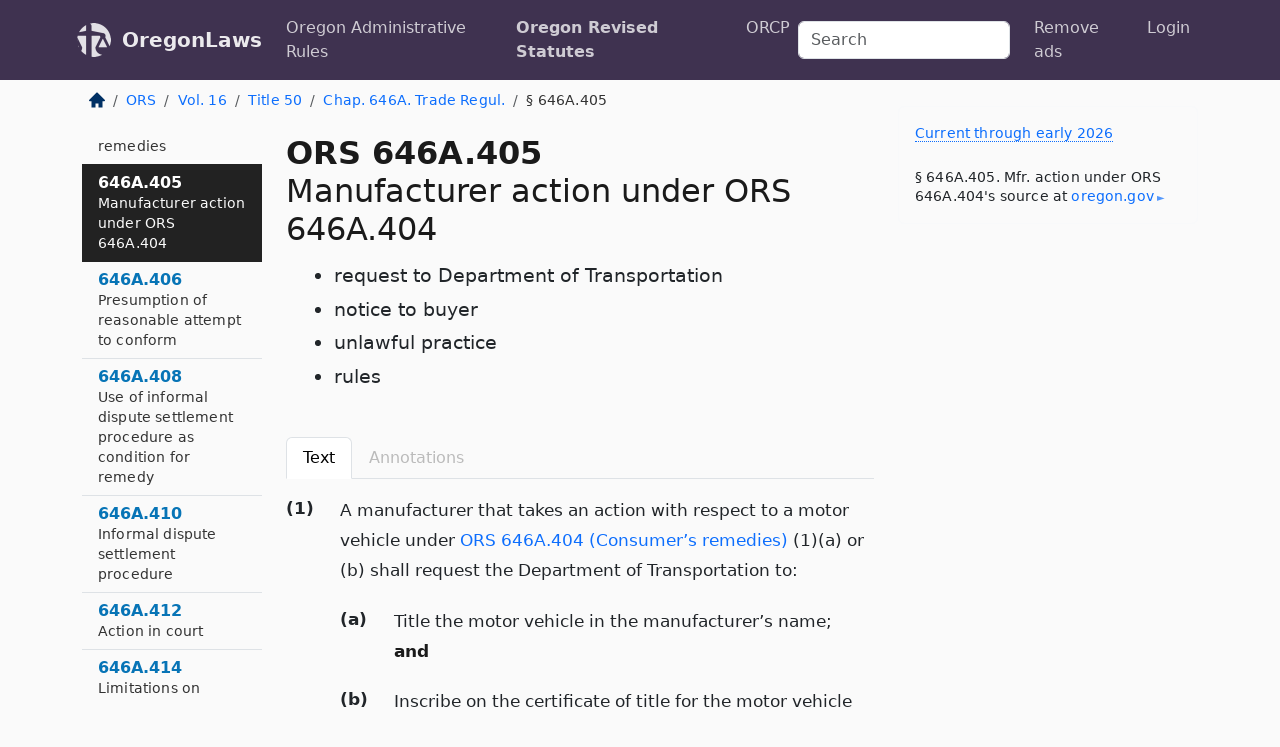

--- FILE ---
content_type: text/html; charset=utf-8
request_url: https://oregon.public.law/statutes/ors_646a.405
body_size: 13804
content:
<!DOCTYPE html>
<html lang='en'>
<head>
<meta charset='utf-8'>
<meta content='width=device-width, initial-scale=1, shrink-to-fit=no' name='viewport'>
<meta content='ie=edge' http-equiv='x-ua-compatible'>
  <!-- Google tag (gtag.js) -->
  <script async src="https://www.googletagmanager.com/gtag/js?id=G-H4FE23NSBJ" crossorigin="anonymous"></script>
  <script>
    window.dataLayer = window.dataLayer || [];
    function gtag(){dataLayer.push(arguments);}
    gtag('js', new Date());

    gtag('config', 'G-H4FE23NSBJ');
  </script>

<!-- Metadata -->
<title>ORS 646A.405 – Manufacturer action under ORS 646A.404; request to Department of Transportation; notice to buyer; unlawful practice; rules</title>
<meta content='A manufacturer that takes an action with respect to a motor vehicle under ORS 646A.404 (Consumer’s remedies) (1)(a) or (b) shall request…' name='description'>

<link rel="canonical" href="https://oregon.public.law/statutes/ors_646a.405">

    <!-- Twitter Meta Tags -->
    <meta name="twitter:card"        content="summary">
    <meta name="twitter:site"        content="@law_is_code">
    <meta name="twitter:title"       content="ORS 646A.405 – Manufacturer action under ORS 646A.404; request to Department of Transportation; notice to buyer; unlawful practice; rules">
    <meta name="twitter:description" content="A manufacturer that takes an action with respect to a motor vehicle under ORS 646A.404 (Consumer’s remedies) (1)(a) or (b) shall request…">

    <!-- Facebook Meta Tags -->
    <meta property="og:type"         content="article">
    <meta property="og:url"          content="https://oregon.public.law/statutes/ors_646a.405">
    <meta property="og:title"        content="ORS 646A.405 – Manufacturer action under ORS 646A.404; request to Department of Transportation; notice to buyer; unlawful practice; rules">
    <meta property="og:determiner"   content="the">
    <meta property="og:description"  content="A manufacturer that takes an action with respect to a motor vehicle under ORS 646A.404 (Consumer’s remedies) (1)(a) or (b) shall request…">

    <meta property="article:author"  content="OR Legislature">

    <meta property="article:section" content="Trade Practices, Labor and Employment">

    <!-- Apple Meta Tags -->
    <meta property="og:site_name"     content="OregonLaws">

    <!-- LinkedIn Meta Tags -->
    <meta property="og:title"        content="ORS 646A.405 – Manufacturer action under ORS 646A.404; request to Department of Transportation; notice to buyer; unlawful practice; rules" name="title">

        <!-- Jurisdiction Icon -->

        <meta name="twitter:image"       content="https://oregon.public.law/assets/jurisdiction/oregon-c954d87af14b523b19b292236af483242aa1ca9007e0b96080fd9afcd3928858.png">
        <meta name="twitter:image:alt"   content="Oregon icon">
        
        <link rel="apple-touch-icon"     href="https://oregon.public.law/assets/jurisdiction/256x256/oregon-178e7f7dd689fa81d78879372c59764dd65e7a08331c87f39f8232d2a004a913.png" sizes="256x256" >
        <meta property="og:image"        content="https://oregon.public.law/assets/jurisdiction/256x256/oregon-178e7f7dd689fa81d78879372c59764dd65e7a08331c87f39f8232d2a004a913.png">
        <meta property="og:image:type"   content="image/png">
        <meta property="og:image:width"  content="256">
        <meta property="og:image:height" content="256">
        <meta property="og:image:alt"    content="Oregon icon">

<!-- CSS -->
<link rel="stylesheet" href="/assets/themes/oregon-92aca0990a7ed77f24fd328193eb539293a089948a57c02403d75ac7eafe8316.css">
<!-- Favicons -->
<!-- Platform-independent .ico -->
<link rel="icon" type="image/x-icon" href="/assets/favicon/favicon-1971bb419bcff8b826acfc6d31b7bcdaa84e2b889fb346f139d81d504e21301c.ico">
<!-- Generic Favicon -->
<link rel="icon" type="image/png" href="/assets/favicon/favicon-196x196-1a89cdc4f55cce907983623a3705b278153a4a7c3f4e937224c2f68263cdf079.png" sizes="196x196">
<!-- Apple -->
<link rel="icon" type="image/png" href="/assets/favicon/apple-touch-icon-152x152-34df06b5e2e93efe4b77219bb2f7c625e82b95f0bdadc5b066ec667d56fd329d.png" sizes="196x196">
<!-- Microsoft favicons -->
<meta content='#FFFFFF' name='msapplication-TileColor'>
<meta content='https://newyork.public.law/assets/favicon/mstile-144x144-1ff51a60a42438151b0aa8d2b8ecdaa867d9af9ede744983626c8263eb9051c5.png' name='msapplication-TileImage'>
<meta content='https://newyork.public.law/assets/favicon/mstile-310x150-ae54f5e235f629e5bbc1b3787980a0a0c790ccaaf7e6153f46e35480b9460a78.png' name='msapplication-wide310x150logo'>
<meta content='https://newyork.public.law/assets/favicon/mstile-310x310-c954d87af14b523b19b292236af483242aa1ca9007e0b96080fd9afcd3928858.png' name='msapplication-square310x310logo'>

<!-- Structured Data -->


  <script type="text/javascript" 
          async="async" 
          data-noptimize="1" 
          data-cfasync="false" 
          src="//scripts.pubnation.com/tags/94287298-70cd-4370-b788-e4f2e9fa8c06.js">
  </script>

</head>



<body data-environment="production" data-parent-path="/statutes/ors_chapter_646a" data-revision-ruby="2.2.29" data-revision-ts="2.1.14" data-sentry-dsn-javascript="https://bab07efcc3f7485259f5baf1f2b14d4b@o118555.ingest.us.sentry.io/4509024199901184" data-statute-number="646A.405">

<!-- Logo and Navbar -->
<nav class='navbar navbar-expand-lg navbar-dark d-print-none' id='top-navbar'>
<div class='container'>
<a class='navbar-brand' href='https://oregon.public.law'>
<img alt="Public.Law logo" height="34" width="34" src="/assets/logo/logo-white-on-transparent-68px-8727330fcdef91e245320acd7eb218bf7c3fc280a9ac48873293e89c65f1557a.png">
</a>
<a class='navbar-brand' href='https://oregon.public.law'>
OregonLaws
</a>
<button aria-controls='navbarSupportedContent' aria-expanded='false' aria-label='Toggle navigation' class='navbar-toggler' data-bs-target='#navbarSupportedContent' data-bs-toggle='collapse' type='button'>
<span class='navbar-toggler-icon'></span>
</button>
<div class='collapse navbar-collapse' id='navbarSupportedContent'>
<ul class='navbar-nav me-auto'>
<li class='nav-item'>
<a class='nav-link' href='/rules'>Oregon Administrative Rules</a>
</li>
<li class='nav-item active'>
<a class='nav-link' href='/statutes'>Oregon Revised Statutes</a>
</li>
<!-- Hack to add the ORCP if this is the Oregon site -->
<li class='nav-item'>
<a class='nav-link' href='/rules-of-civil-procedure'>ORCP</a>
</li>
</ul>
<!-- Small search form -->
<form class="form-inline my-2 my-lg-0 me-2" action="/search" accept-charset="UTF-8" method="get"><input type="search" name="term" id="term" value="" class="form-control mr-sm-2" placeholder="Search" aria-label="Search">
</form>
<ul class='navbar-nav me-right'>
<li class="nav-item rounded ms-1 me-1"><a class="nav-link rounded ms-1 me-1" href="https://www.public.law/pricing">Remove ads</a></li>
<li class="nav-item"><a class="nav-link" href="/users/sign_in">Login</a></li>
</ul>
</div>
</div>
</nav>

<div class='container'>
<div class='row'>
<div class='col-sm-10 col-print-12'>
<div class='d-print-none mb-4'>
  <script type="application/ld+json">
{"@context":"https://schema.org","@type":"BreadcrumbList","itemListElement":[{"@type":"ListItem","position":1,"item":"https://oregon.public.law/","name":"\u003cimg alt=\"Home\" height=\"16\" width=\"16\" src=\"/assets/home-bdfd622f0da71bdae5658d6657246217fd7f910da9dce4be94da15f81e831120.svg\"\u003e"},{"@type":"ListItem","position":2,"item":"https://oregon.public.law/statutes","name":"ORS"},{"@type":"ListItem","position":3,"item":"https://oregon.public.law/statutes/ors_volume_16","name":"Vol. 16"},{"@type":"ListItem","position":4,"item":"https://oregon.public.law/statutes/ors_title_50","name":"Title 50"},{"@type":"ListItem","position":5,"item":"https://oregon.public.law/statutes/ors_chapter_646a","name":"Chap. 646A. Trade Regul."},{"@type":"ListItem","position":6,"item":"https://oregon.public.law/statutes/ors_646a.405","name":"§ 646A.405"}]}
</script>

<nav aria-label="breadcrumb">
  <ol class="breadcrumb">
      <li class="breadcrumb-item">
        <a href="https://oregon.public.law/"><img alt="Home" height="16" width="16" src="/assets/home-bdfd622f0da71bdae5658d6657246217fd7f910da9dce4be94da15f81e831120.svg"></a>
      </li>
      <li class="breadcrumb-item">
        <a href="https://oregon.public.law/statutes">ORS</a>
      </li>
      <li class="breadcrumb-item">
        <a href="https://oregon.public.law/statutes/ors_volume_16">Vol. 16</a>
      </li>
      <li class="breadcrumb-item">
        <a href="https://oregon.public.law/statutes/ors_title_50">Title 50</a>
      </li>
      <li class="breadcrumb-item">
        <a href="https://oregon.public.law/statutes/ors_chapter_646a">Chap. 646A. Trade Regul.</a>
      </li>
    
      <li class="breadcrumb-item active" aria-current="page">
        § 646A.405
      </li>
  </ol>
</nav> 

</div>


<div class='row'>
<div class='col-sm order-last'>
<article>
<div id='leaf-page-title'>
<h1 id='number_and_name'>
<span class='meta-name-and-number'>
<span class='d-none d-print-inline'>

</span>
ORS 646A.405
</span>
<br>
<span id='name'>
Manufacturer action under ORS 646A.404
</span>
</h1>
<ul class='pl-3 ms-3'>
<li class='sub-name pl-0'>
request to Department of Transportation
</li>
<li class='sub-name pl-0'>
notice to buyer
</li>
<li class='sub-name pl-0'>
unlawful practice
</li>
<li class='sub-name pl-0'>
rules
</li>
</ul>
</div>

<hr class='d-none d-print-block top'>
<div class='d-print-none'>
<ul class='nav nav-tabs mb-3' id='sectionTabs' role='tablist'>
<li class='nav-item' role='presentation'>
<a aria-controls='leaf-statute-body' aria-selected='true' class='nav-link active' data-bs-toggle='tab' href='#text-pane' id='text-tab' role='tab'>
Text
</a>
</li>
<li class='nav-item' role='presentation'>
<a aria-controls='annotations' aria-disabled='true' aria-selected='false' class='nav-link disabled' data-bs-toggle='tab' href='#annotations-pane' id='annotations-tab' role='tab' style='color: #bbb'>
Annotations
</a>
</li>
</ul>
</div>
<div class='tab-content' id='sectionTabsContent'>
<div aria-labelledby='text-tab' class='tab-pane fade show active' id='text-pane' role='tabpanel'>
<div id='leaf-statute-body'>
<section class="level-0 non-meta outline"><h2>(1)</h2>A manufacturer that takes an action with respect to a motor vehicle under <a href="/statutes/ors_646A.404">ORS 646A.404 (Consumer’s remedies)</a> (1)(a) or (b) shall request the Department of Transportation to:</section>
<section class="level-1 non-meta outline"><h3>(a)</h3>Title the motor vehicle in the manufacturer’s name; <strong>and</strong></section>
<section class="level-1 non-meta outline"><h3>(b)</h3>Inscribe on the certificate of title for the motor vehicle and in the department’s records concerning the motor vehicle the notation “Lemon Law Buyback.”</section>
<section class="level-0 non-meta outline"><h2>(2)</h2>A person that acquires a motor vehicle in order to sell, lease or otherwise transfer the motor vehicle and that knows or should have known that the manufacturer took an action with respect to the motor vehicle under <a href="/statutes/ors_646A.404">ORS 646A.404 (Consumer’s remedies)</a> (1)(a) or (b) or that the certificate of title for the motor vehicle is inscribed with the notation specified in subsection (1) of this section, before selling, leasing or otherwise transferring the motor vehicle shall:</section>
<section class="level-1 non-meta outline"><h3>(a)</h3>Provide the buyer, lessee or transferee with a notice that states:</section>
<section class="level-0 non-meta non-outline"><hr></section>
<section class="level-0 non-meta non-outline">This vehicle was repurchased by its manufacturer in accordance with Oregon’s consumer warranty law because of a defect in the vehicle. The title to this vehicle has been permanently inscribed with the notation “Lemon Law Buyback.”</section>
<section class="level-0 non-meta non-outline"><hr></section>
<section class="level-1 non-meta outline"><h3>(b)</h3>Obtain the signature of the buyer, lessee or transferee on the notice in a space provided for that purpose under a statement in which the buyer, lessee or transferee acknowledges receiving and understanding the notice.</section>
<section class="level-0 non-meta outline"><h2>(3)</h2>Failure to comply with the requirements of subsection (1) or (2) of this section is an unlawful practice under <a href="/statutes/ors_646.608">ORS 646.608 (Additional unlawful business, trade practices)</a> and a person that fails to comply with the requirements is subject to the causes of action and remedies provided in <a href="/statutes/ors_646.632">ORS 646.632 (Enjoining unlawful trade practices)</a> and <a href="/statutes/ors_646.638">646.638 (Civil action by private party)</a>.</section>
<section class="level-0 non-meta outline"><h2>(4)</h2>The Director of Transportation may adopt rules to prescribe the form and content of the notice required under this section and to require the disclosure of other information the director deems necessary to inform a buyer, lessee or transferee of the condition of a motor vehicle that is subject to the provisions of this section or information that is otherwise material to a sale, lease or transfer of the motor vehicle. [2009 c.448 §10]</section>

<div class='d-print-none mt-5'>
<hr style='width: 33%; margin-left: 0;'>
<p class='small' style='line-height: 1.4em; letter-spacing: 0.01rem;'>
<cite>
<i>Source:</i>
<i>Section 646A.405 — Manufacturer action under ORS 646A.404; request to Department of Transportation; notice to buyer; unlawful practice; rules</i>,<code> <a id="footer-source-link" rel="nofollow" href="https://www.oregonlegislature.gov/bills_laws/ors/ors646A.html">https://www.&shy;oregonlegislature.&shy;gov/bills_laws/ors/ors646A.&shy;html</a></code> (accessed May 26, 2025).
</cite>
</p>
</div>

</div>
</div>
<div aria-labelledby='annotations-tab' class='tab-pane fade' id='annotations-pane' role='tabpanel'>
<div id='annotations'>
<div class='row'>
<div class='col-sm-12'>

</div>
</div>

</div>
</div>
</div>
</article>
</div>
<div class='col-sm-3 order-first d-none d-md-block d-print-none'>
<main class='sticky-top'>
<div class='d-flex flex-column align-items-stretch'>
<div class='list-group list-group-flush scrollarea border-end' id='sibling-nav'>
<a class='list-group-item list-group-item-action' href='ors_646a.005' id='n646A.005'>646A.005<br><span class='name'>Definitions</span></a>
<a class='list-group-item list-group-item-action' href='ors_646a.009' id='n646A.009'>646A.009<br><span class='name'>Prohibition on sales of cosmetics developed or manufactured using animal testing</span></a>
<a class='list-group-item list-group-item-action' href='ors_646a.013' id='n646A.013'>646A.013<br><span class='name'>Exceptions to prohibition on sales of cosmetics developed using animal testing</span></a>
<a class='list-group-item list-group-item-action' href='ors_646a.017' id='n646A.017'>646A.017<br><span class='name'>Donation and distribution of prohibited cosmetics</span></a>
<a class='list-group-item list-group-item-action' href='ors_646a.021' id='n646A.021'>646A.021<br><span class='name'>Investigative demand by Attorney General</span></a>
<a class='list-group-item list-group-item-action' href='ors_646a.025' id='n646A.025'>646A.025<br><span class='name'>Action by Attorney General to impose civil penalty or obtain injunction</span></a>
<a class='list-group-item list-group-item-action' href='ors_646a.028' id='n646A.028'>646A.028<br><span class='name'>Amount of civil penalty</span></a>
<a class='list-group-item list-group-item-action' href='ors_646a.030' id='n646A.030'>646A.030<br><span class='name'>Definitions for ORS 646A.030 to 646A.042</span></a>
<a class='list-group-item list-group-item-action' href='ors_646a.032' id='n646A.032'>646A.032<br><span class='name'>Price list for health spa services</span></a>
<a class='list-group-item list-group-item-action' href='ors_646a.034' id='n646A.034'>646A.034<br><span class='name'>Contracts</span></a>
<a class='list-group-item list-group-item-action' href='ors_646a.036' id='n646A.036'>646A.036<br><span class='name'>Contracts and rules</span></a>
<a class='list-group-item list-group-item-action' href='ors_646a.038' id='n646A.038'>646A.038<br><span class='name'>Moneys paid prior to facility opening</span></a>
<a class='list-group-item list-group-item-action' href='ors_646a.040' id='n646A.040'>646A.040<br><span class='name'>Waiver of provisions of ORS 646A.030 to 646A.042</span></a>
<a class='list-group-item list-group-item-action' href='ors_646a.042' id='n646A.042'>646A.042<br><span class='name'>Remedies and obligations supplementary to existing remedies</span></a>
<a class='list-group-item list-group-item-action' href='ors_646a.050' id='n646A.050'>646A.050<br><span class='name'>Definitions</span></a>
<a class='list-group-item list-group-item-action' href='ors_646a.052' id='n646A.052'>646A.052<br><span class='name'>Form of purchase agreement</span></a>
<a class='list-group-item list-group-item-action' href='ors_646a.054' id='n646A.054'>646A.054<br><span class='name'>Rules</span></a>
<a class='list-group-item list-group-item-action' href='ors_646a.060' id='n646A.060'>646A.060<br><span class='name'>Purchase of used goods</span></a>
<a class='list-group-item list-group-item-action' href='ors_646a.062' id='n646A.062'>646A.062<br><span class='name'>Penalty for violation of ORS 646A.060</span></a>
<a class='list-group-item list-group-item-action' href='ors_646a.064' id='n646A.064'>646A.064<br><span class='name'>Definitions for ORS 646A.064 to 646A.067</span></a>
<a class='list-group-item list-group-item-action' href='ors_646a.065' id='n646A.065'>646A.065<br><span class='name'>Records required for transactions involving items of precious metal</span></a>
<a class='list-group-item list-group-item-action' href='ors_646a.066' id='n646A.066'>646A.066<br><span class='name'>Applicability to local ordinances</span></a>
<a class='list-group-item list-group-item-action' href='ors_646a.067' id='n646A.067'>646A.067<br><span class='name'>Preemption of local requirements applicable to pawnbrokers</span></a>
<a class='list-group-item list-group-item-action' href='ors_646a.068' id='n646A.068'>646A.068<br><span class='name'>Penalty for violating ORS 646A.065</span></a>
<a class='list-group-item list-group-item-action' href='ors_646a.070' id='n646A.070'>646A.070<br><span class='name'>Sale of telephonic equipment</span></a>
<a class='list-group-item list-group-item-action' href='ors_646a.072' id='n646A.072'>646A.072<br><span class='name'>Exceptions to disclosure requirements</span></a>
<a class='list-group-item list-group-item-action' href='ors_646a.075' id='n646A.075'>646A.075<br><span class='name'>Prohibition on retail pet store sales of dogs and cats</span></a>
<a class='list-group-item list-group-item-action' href='ors_646a.077' id='n646A.077'>646A.077<br><span class='name'>Qualification for full refund</span></a>
<a class='list-group-item list-group-item-action' href='ors_646a.080' id='n646A.080'>646A.080<br><span class='name'>Sale of novelty item containing mercury</span></a>
<a class='list-group-item list-group-item-action' href='ors_646a.081' id='n646A.081'>646A.081<br><span class='name'>Prohibition on sale or installation of mercury vapor outdoor lighting fixtures</span></a>
<a class='list-group-item list-group-item-action' href='ors_646a.082' id='n646A.082'>646A.082<br><span class='name'>Floral retail sales</span></a>
<a class='list-group-item list-group-item-action' href='ors_646a.085' id='n646A.085'>646A.085<br><span class='name'>Sale of rights by distributor to exhibit motion picture without first giving exhibitor opportunity to view motion picture prohibited</span></a>
<a class='list-group-item list-group-item-action' href='ors_646a.090' id='n646A.090'>646A.090<br><span class='name'>Offer to sell or lease motor vehicle under retail installment contract or lease agreement</span></a>
<a class='list-group-item list-group-item-action' href='ors_646a.092' id='n646A.092'>646A.092<br><span class='name'>Advertisements for sale or lease of motor vehicle</span></a>
<a class='list-group-item list-group-item-action' href='ors_646a.093' id='n646A.093'>646A.093<br><span class='name'>Disclosures for handling and shipping consumer goods required in advertisements, offers and sales</span></a>
<a class='list-group-item list-group-item-action' href='ors_646a.095' id='n646A.095'>646A.095<br><span class='name'>Disclosure required when purchaser of product offered technical support through information delivery system</span></a>
<a class='list-group-item list-group-item-action' href='ors_646a.097' id='n646A.097'>646A.097<br><span class='name'>Payment of sales commissions following termination of contract between sales representative and principal</span></a>
<a class='list-group-item list-group-item-action' href='ors_646a.100' id='n646A.100'>646A.100<br><span class='name'>Definitions for ORS 646A.100 to 646A.110</span></a>
<a class='list-group-item list-group-item-action' href='ors_646a.102' id='n646A.102'>646A.102<br><span class='name'>Notice of intent to conduct going out of business sale</span></a>
<a class='list-group-item list-group-item-action' href='ors_646a.104' id='n646A.104'>646A.104<br><span class='name'>Information required in notice of intent</span></a>
<a class='list-group-item list-group-item-action' href='ors_646a.106' id='n646A.106'>646A.106<br><span class='name'>Circumstances in which going out of business sale prohibited</span></a>
<a class='list-group-item list-group-item-action' href='ors_646a.108' id='n646A.108'>646A.108<br><span class='name'>Prohibited conduct</span></a>
<a class='list-group-item list-group-item-action' href='ors_646a.110' id='n646A.110'>646A.110<br><span class='name'>Applicability of ORS 646A.100 to 646A.110 and 646A.112</span></a>
<a class='list-group-item list-group-item-action' href='ors_646a.112' id='n646A.112'>646A.112<br><span class='name'>Injunction of sham sale</span></a>
<a class='list-group-item list-group-item-action' href='ors_646a.115' id='n646A.115'>646A.115<br><span class='name'>Software prohibited that interferes with sale of admission tickets to entertainment events</span></a>
<a class='list-group-item list-group-item-action' href='ors_646a.120' id='n646A.120'>646A.120<br><span class='name'>Definitions for ORS 646A.120 to 646A.134</span></a>
<a class='list-group-item list-group-item-action' href='ors_646a.122' id='n646A.122'>646A.122<br><span class='name'>Applicability of ORS 646A.120 to 646A.134</span></a>
<a class='list-group-item list-group-item-action' href='ors_646a.124' id='n646A.124'>646A.124<br><span class='name'>General disclosure requirements</span></a>
<a class='list-group-item list-group-item-action' href='ors_646a.126' id='n646A.126'>646A.126<br><span class='name'>Specific disclosure requirements</span></a>
<a class='list-group-item list-group-item-action' href='ors_646a.128' id='n646A.128'>646A.128<br><span class='name'>Provisions prohibited in lease-purchase agreements</span></a>
<a class='list-group-item list-group-item-action' href='ors_646a.130' id='n646A.130'>646A.130<br><span class='name'>Reinstatement of lease-purchase agreement by consumer</span></a>
<a class='list-group-item list-group-item-action' href='ors_646a.132' id='n646A.132'>646A.132<br><span class='name'>Renegotiation or extension of lease-purchase agreement</span></a>
<a class='list-group-item list-group-item-action' href='ors_646a.134' id='n646A.134'>646A.134<br><span class='name'>Disclosures required in advertisement for lease-purchase agreements</span></a>
<a class='list-group-item list-group-item-action' href='ors_646a.140' id='n646A.140'>646A.140<br><span class='name'>Definitions for ORS 646A.140 and 646A.142</span></a>
<a class='list-group-item list-group-item-action' href='ors_646a.142' id='n646A.142'>646A.142<br><span class='name'>Rental vehicle collision damage waiver notice</span></a>
<a class='list-group-item list-group-item-action' href='ors_646a.150' id='n646A.150'>646A.150<br><span class='name'>Applicability of ORS 646A.150 to 646A.172</span></a>
<a class='list-group-item list-group-item-action' href='ors_646a.152' id='n646A.152'>646A.152<br><span class='name'>Definitions for ORS 646A.150 to 646A.172</span></a>
<a class='list-group-item list-group-item-action' href='ors_646a.154' id='n646A.154'>646A.154<br><span class='name'>Service contract defined</span></a>
<a class='list-group-item list-group-item-action' href='ors_646a.156' id='n646A.156'>646A.156<br><span class='name'>Required contents of service contracts</span></a>
<a class='list-group-item list-group-item-action' href='ors_646a.158' id='n646A.158'>646A.158<br><span class='name'>Prohibited conduct</span></a>
<a class='list-group-item list-group-item-action' href='ors_646a.160' id='n646A.160'>646A.160<br><span class='name'>Service contract obligor as agent of insurer</span></a>
<a class='list-group-item list-group-item-action' href='ors_646a.162' id='n646A.162'>646A.162<br><span class='name'>Investigation of violations</span></a>
<a class='list-group-item list-group-item-action' href='ors_646a.164' id='n646A.164'>646A.164<br><span class='name'>Complaints and investigations confidential</span></a>
<a class='list-group-item list-group-item-action' href='ors_646a.166' id='n646A.166'>646A.166<br><span class='name'>Refusal to continue or suspension or revocation of registration</span></a>
<a class='list-group-item list-group-item-action' href='ors_646a.168' id='n646A.168'>646A.168<br><span class='name'>Assessment fee</span></a>
<a class='list-group-item list-group-item-action' href='ors_646a.170' id='n646A.170'>646A.170<br><span class='name'>Remedies not exclusive</span></a>
<a class='list-group-item list-group-item-action' href='ors_646a.172' id='n646A.172'>646A.172<br><span class='name'>Rules</span></a>
<a class='list-group-item list-group-item-action' href='ors_646a.200' id='n646A.200'>646A.200<br><span class='name'>Definitions for ORS 646A.202 and 646A.204</span></a>
<a class='list-group-item list-group-item-action' href='ors_646a.202' id='n646A.202'>646A.202<br><span class='name'>Payment processing systems</span></a>
<a class='list-group-item list-group-item-action' href='ors_646a.204' id='n646A.204'>646A.204<br><span class='name'>Customer information</span></a>
<a class='list-group-item list-group-item-action' href='ors_646a.206' id='n646A.206'>646A.206<br><span class='name'>Rules</span></a>
<a class='list-group-item list-group-item-action' href='ors_646a.210' id='n646A.210'>646A.210<br><span class='name'>Requiring credit card number as condition for accepting check or share draft prohibited</span></a>
<a class='list-group-item list-group-item-action' href='ors_646a.212' id='n646A.212'>646A.212<br><span class='name'>“Credit card” defined</span></a>
<a class='list-group-item list-group-item-action' href='ors_646a.214' id='n646A.214'>646A.214<br><span class='name'>Verification of identity in credit or debit card transactions</span></a>
<a class='list-group-item list-group-item-action' href='ors_646a.220' id='n646A.220'>646A.220<br><span class='name'>Credit card solicitation</span></a>
<a class='list-group-item list-group-item-action' href='ors_646a.222' id='n646A.222'>646A.222<br><span class='name'>Charge card solicitation</span></a>
<a class='list-group-item list-group-item-action' href='ors_646a.230' id='n646A.230'>646A.230<br><span class='name'>Action by Attorney General or district attorney</span></a>
<a class='list-group-item list-group-item-action' href='ors_646a.232' id='n646A.232'>646A.232<br><span class='name'>Effect of compliance with federal law</span></a>
<a class='list-group-item list-group-item-action' href='ors_646a.240' id='n646A.240'>646A.240<br><span class='name'>Treatment of child support obligations by creditor in applications for extensions of credit</span></a>
<a class='list-group-item list-group-item-action' href='ors_646a.242' id='n646A.242'>646A.242<br><span class='name'>“Creditor” defined</span></a>
<a class='list-group-item list-group-item-action' href='ors_646a.244' id='n646A.244'>646A.244<br><span class='name'>Cause of action for violation of ORS 646A.240</span></a>
<a class='list-group-item list-group-item-action' href='ors_646a.274' id='n646A.274'>646A.274<br><span class='name'>Definitions for ORS 646A.276 and 646A.278</span></a>
<a class='list-group-item list-group-item-action' href='ors_646a.276' id='n646A.276'>646A.276<br><span class='name'>Sale of gift card that expires, declines in value, includes fee or does not give option to redeem</span></a>
<a class='list-group-item list-group-item-action' href='ors_646a.278' id='n646A.278'>646A.278<br><span class='name'>Requirements for sale of gift card that expires</span></a>
<a class='list-group-item list-group-item-action' href='ors_646a.280' id='n646A.280'>646A.280<br><span class='name'>Definitions for ORS 646A.280 to 646A.290</span></a>
<a class='list-group-item list-group-item-action' href='ors_646a.282' id='n646A.282'>646A.282<br><span class='name'>Simulated invoices prohibited</span></a>
<a class='list-group-item list-group-item-action' href='ors_646a.284' id='n646A.284'>646A.284<br><span class='name'>Cause of action by Attorney General</span></a>
<a class='list-group-item list-group-item-action' href='ors_646a.286' id='n646A.286'>646A.286<br><span class='name'>Cause of action by private party</span></a>
<a class='list-group-item list-group-item-action' href='ors_646a.288' id='n646A.288'>646A.288<br><span class='name'>Presumptions in cause of action brought under ORS 646A.284 or 646A.286</span></a>
<a class='list-group-item list-group-item-action' href='ors_646a.290' id='n646A.290'>646A.290<br><span class='name'>Construction</span></a>
<a class='list-group-item list-group-item-action' href='ors_646a.292' id='n646A.292'>646A.292<br><span class='name'>Legislative intent</span></a>
<a class='list-group-item list-group-item-action' href='ors_646a.293' id='n646A.293'>646A.293<br><span class='name'>Definitions for ORS 646A.293 and 646A.295</span></a>
<a class='list-group-item list-group-item-action' href='ors_646a.295' id='n646A.295'>646A.295<br><span class='name'>Prohibited actions</span></a>
<a class='list-group-item list-group-item-action' href='ors_646a.300' id='n646A.300'>646A.300<br><span class='name'>Definitions for ORS 646A.300 to 646A.322</span></a>
<a class='list-group-item list-group-item-action' href='ors_646a.302' id='n646A.302'>646A.302<br><span class='name'>Application of ORS 646A.300 to 646A.322 to successor in interest or assignee of supplier</span></a>
<a class='list-group-item list-group-item-action' href='ors_646a.304' id='n646A.304'>646A.304<br><span class='name'>Payment for farm implements, parts, software, tools and signs upon termination of retailer agreement</span></a>
<a class='list-group-item list-group-item-action' href='ors_646a.306' id='n646A.306'>646A.306<br><span class='name'>Repurchase of inventory by supplier</span></a>
<a class='list-group-item list-group-item-action' href='ors_646a.308' id='n646A.308'>646A.308<br><span class='name'>Civil action for supplier’s failure to pay</span></a>
<a class='list-group-item list-group-item-action' href='ors_646a.310' id='n646A.310'>646A.310<br><span class='name'>Prohibited conduct by supplier</span></a>
<a class='list-group-item list-group-item-action' href='ors_646a.312' id='n646A.312'>646A.312<br><span class='name'>Termination, cancellation or nonrenewal of retailer agreement</span></a>
<a class='list-group-item list-group-item-action' href='ors_646a.314' id='n646A.314'>646A.314<br><span class='name'>New or relocated dealership</span></a>
<a class='list-group-item list-group-item-action' href='ors_646a.316' id='n646A.316'>646A.316<br><span class='name'>Warranty claims</span></a>
<a class='list-group-item list-group-item-action' href='ors_646a.318' id='n646A.318'>646A.318<br><span class='name'>Warranty claims</span></a>
<a class='list-group-item list-group-item-action' href='ors_646a.320' id='n646A.320'>646A.320<br><span class='name'>Retailer’s improvements to products</span></a>
<a class='list-group-item list-group-item-action' href='ors_646a.322' id='n646A.322'>646A.322<br><span class='name'>Remedies</span></a>
<a class='list-group-item list-group-item-action' href='ors_646a.325' id='n646A.325'>646A.325<br><span class='name'>Repurchase of motor vehicle by manufacturer</span></a>
<a class='list-group-item list-group-item-action' href='ors_646a.327' id='n646A.327'>646A.327<br><span class='name'>Attorney fees for action under ORS 646A.325</span></a>
<a class='list-group-item list-group-item-action' href='ors_646a.340' id='n646A.340'>646A.340<br><span class='name'>Definitions for ORS 646A.340 to 646A.348</span></a>
<a class='list-group-item list-group-item-action' href='ors_646a.342' id='n646A.342'>646A.342<br><span class='name'>Prohibited conduct</span></a>
<a class='list-group-item list-group-item-action' href='ors_646a.344' id='n646A.344'>646A.344<br><span class='name'>Bond or letter of credit</span></a>
<a class='list-group-item list-group-item-action' href='ors_646a.346' id='n646A.346'>646A.346<br><span class='name'>Damages</span></a>
<a class='list-group-item list-group-item-action' href='ors_646a.348' id='n646A.348'>646A.348<br><span class='name'>Action by Attorney General</span></a>
<a class='list-group-item list-group-item-action' href='ors_646a.350' id='n646A.350'>646A.350<br><span class='name'>Delivery of unrequested hazardous substances prohibited</span></a>
<a class='list-group-item list-group-item-action' href='ors_646a.352' id='n646A.352'>646A.352<br><span class='name'>Penalty</span></a>
<a class='list-group-item list-group-item-action' href='ors_646a.360' id='n646A.360'>646A.360<br><span class='name'>Unsolicited facsimile machine transmissions</span></a>
<a class='list-group-item list-group-item-action' href='ors_646a.362' id='n646A.362'>646A.362<br><span class='name'>Exclusion of name from sweepstakes promotion mailing list</span></a>
<a class='list-group-item list-group-item-action' href='ors_646a.365' id='n646A.365'>646A.365<br><span class='name'>Check, draft or payment instrument creating obligation for payment</span></a>
<a class='list-group-item list-group-item-action' href='ors_646a.370' id='n646A.370'>646A.370<br><span class='name'>Definitions for ORS 646A.370 to 646A.374</span></a>
<a class='list-group-item list-group-item-action' href='ors_646a.372' id='n646A.372'>646A.372<br><span class='name'>Limits on usage of automatic dialing and announcing device</span></a>
<a class='list-group-item list-group-item-action' href='ors_646a.374' id='n646A.374'>646A.374<br><span class='name'>Prohibited actions</span></a>
<a class='list-group-item list-group-item-action' href='ors_646a.376' id='n646A.376'>646A.376<br><span class='name'>Enforcement</span></a>
<a class='list-group-item list-group-item-action' href='ors_646a.400' id='n646A.400'>646A.400<br><span class='name'>Definitions for ORS 646A.400 to 646A.418</span></a>
<a class='list-group-item list-group-item-action' href='ors_646a.402' id='n646A.402'>646A.402<br><span class='name'>Availability of remedy</span></a>
<a class='list-group-item list-group-item-action' href='ors_646a.404' id='n646A.404'>646A.404<br><span class='name'>Consumer’s remedies</span></a>
<a class='list-group-item list-group-item-action' href='ors_646a.405' id='n646A.405'>646A.405<br><span class='name'>Manufacturer action under ORS 646A.404</span></a>
<a class='list-group-item list-group-item-action' href='ors_646a.406' id='n646A.406'>646A.406<br><span class='name'>Presumption of reasonable attempt to conform</span></a>
<a class='list-group-item list-group-item-action' href='ors_646a.408' id='n646A.408'>646A.408<br><span class='name'>Use of informal dispute settlement procedure as condition for remedy</span></a>
<a class='list-group-item list-group-item-action' href='ors_646a.410' id='n646A.410'>646A.410<br><span class='name'>Informal dispute settlement procedure</span></a>
<a class='list-group-item list-group-item-action' href='ors_646a.412' id='n646A.412'>646A.412<br><span class='name'>Action in court</span></a>
<a class='list-group-item list-group-item-action' href='ors_646a.414' id='n646A.414'>646A.414<br><span class='name'>Limitations on actions against dealers</span></a>
<a class='list-group-item list-group-item-action' href='ors_646a.416' id='n646A.416'>646A.416<br><span class='name'>Limitation on commencement of action</span></a>
<a class='list-group-item list-group-item-action' href='ors_646a.418' id='n646A.418'>646A.418<br><span class='name'>Remedies supplementary to existing statutory or common law remedies</span></a>
<a class='list-group-item list-group-item-action' href='ors_646a.430' id='n646A.430'>646A.430<br><span class='name'>Definitions for ORS 646A.430 to 646A.450</span></a>
<a class='list-group-item list-group-item-action' href='ors_646a.432' id='n646A.432'>646A.432<br><span class='name'>Applicability of ORS 646A.430 to 646A.450</span></a>
<a class='list-group-item list-group-item-action' href='ors_646a.434' id='n646A.434'>646A.434<br><span class='name'>Sale of vehicle protection product</span></a>
<a class='list-group-item list-group-item-action' href='ors_646a.436' id='n646A.436'>646A.436<br><span class='name'>Warrantor registration</span></a>
<a class='list-group-item list-group-item-action' href='ors_646a.438' id='n646A.438'>646A.438<br><span class='name'>Reimbursement insurance</span></a>
<a class='list-group-item list-group-item-action' href='ors_646a.440' id='n646A.440'>646A.440<br><span class='name'>Required provisions of reimbursement insurance policy</span></a>
<a class='list-group-item list-group-item-action' href='ors_646a.442' id='n646A.442'>646A.442<br><span class='name'>Vehicle protection product warranty administrator</span></a>
<a class='list-group-item list-group-item-action' href='ors_646a.444' id='n646A.444'>646A.444<br><span class='name'>Recordkeeping requirements for warrantor</span></a>
<a class='list-group-item list-group-item-action' href='ors_646a.446' id='n646A.446'>646A.446<br><span class='name'>Prohibited conduct for warrantor</span></a>
<a class='list-group-item list-group-item-action' href='ors_646a.448' id='n646A.448'>646A.448<br><span class='name'>Prohibited activities</span></a>
<a class='list-group-item list-group-item-action' href='ors_646a.450' id='n646A.450'>646A.450<br><span class='name'>Rules</span></a>
<a class='list-group-item list-group-item-action' href='ors_646a.452' id='n646A.452'>646A.452<br><span class='name'>Enforcement by Attorney General</span></a>
<a class='list-group-item list-group-item-action' href='ors_646a.460' id='n646A.460'>646A.460<br><span class='name'>Definitions for ORS 646A.460 to 646A.476</span></a>
<a class='list-group-item list-group-item-action' href='ors_646a.462' id='n646A.462'>646A.462<br><span class='name'>Express warranty</span></a>
<a class='list-group-item list-group-item-action' href='ors_646a.464' id='n646A.464'>646A.464<br><span class='name'>Repair of assistive device</span></a>
<a class='list-group-item list-group-item-action' href='ors_646a.466' id='n646A.466'>646A.466<br><span class='name'>Replacement or refund after attempt to repair</span></a>
<a class='list-group-item list-group-item-action' href='ors_646a.468' id='n646A.468'>646A.468<br><span class='name'>Procedures for replacement or refund</span></a>
<a class='list-group-item list-group-item-action' href='ors_646a.470' id='n646A.470'>646A.470<br><span class='name'>Sale or lease of returned assistive device</span></a>
<a class='list-group-item list-group-item-action' href='ors_646a.472' id='n646A.472'>646A.472<br><span class='name'>Dispute resolution</span></a>
<a class='list-group-item list-group-item-action' href='ors_646a.474' id='n646A.474'>646A.474<br><span class='name'>Applicability of other laws</span></a>
<a class='list-group-item list-group-item-action' href='ors_646a.476' id='n646A.476'>646A.476<br><span class='name'>Civil action for damages</span></a>
<a class='list-group-item list-group-item-action' href='ors_646a.480' id='n646A.480'>646A.480<br><span class='name'>Definitions for ORS 646A.480 to 646A.495</span></a>
<a class='list-group-item list-group-item-action' href='ors_646a.482' id='n646A.482'>646A.482<br><span class='name'>Estimate required before beginning work</span></a>
<a class='list-group-item list-group-item-action' href='ors_646a.486' id='n646A.486'>646A.486<br><span class='name'>Prohibited actions if estimate exceeds $200</span></a>
<a class='list-group-item list-group-item-action' href='ors_646a.490' id='n646A.490'>646A.490<br><span class='name'>Additional prohibited actions</span></a>
<a class='list-group-item list-group-item-action' href='ors_646a.495' id='n646A.495'>646A.495<br><span class='name'>Owner designee</span></a>
<a class='list-group-item list-group-item-action' href='ors_646a.500' id='n646A.500'>646A.500<br><span class='name'>Legislative findings</span></a>
<a class='list-group-item list-group-item-action' href='ors_646a.502' id='n646A.502'>646A.502<br><span class='name'>Short title</span></a>
<a class='list-group-item list-group-item-action' href='ors_646a.504' id='n646A.504'>646A.504<br><span class='name'>Definitions for ORS 646A.500 to 646A.514</span></a>
<a class='list-group-item list-group-item-action' href='ors_646a.506' id='n646A.506'>646A.506<br><span class='name'>Prohibited conduct</span></a>
<a class='list-group-item list-group-item-action' href='ors_646a.508' id='n646A.508'>646A.508<br><span class='name'>Penalties</span></a>
<a class='list-group-item list-group-item-action' href='ors_646a.510' id='n646A.510'>646A.510<br><span class='name'>Exemptions</span></a>
<a class='list-group-item list-group-item-action' href='ors_646a.512' id='n646A.512'>646A.512<br><span class='name'>Private right of action</span></a>
<a class='list-group-item list-group-item-action' href='ors_646a.514' id='n646A.514'>646A.514<br><span class='name'>Scope of remedies</span></a>
<a class='list-group-item list-group-item-action' href='ors_646a.525' id='n646A.525'>646A.525<br><span class='name'>Definitions for ORS 646A.525 to 646A.535</span></a>
<a class='list-group-item list-group-item-action' href='ors_646a.530' id='n646A.530'>646A.530<br><span class='name'>Prohibited sales of certain children’s products</span></a>
<a class='list-group-item list-group-item-action' href='ors_646a.535' id='n646A.535'>646A.535<br><span class='name'>Assistance of Attorney General in obtaining recall notices</span></a>
<a class='list-group-item list-group-item-action' href='ors_646a.540' id='n646A.540'>646A.540<br><span class='name'>Definitions</span></a>
<a class='list-group-item list-group-item-action' href='ors_646a.542' id='n646A.542'>646A.542<br><span class='name'>Requirement to document compliance</span></a>
<a class='list-group-item list-group-item-action' href='ors_646a.544' id='n646A.544'>646A.544<br><span class='name'>Local government enforcement</span></a>
<a class='list-group-item list-group-item-action' href='ors_646a.550' id='n646A.550'>646A.550<br><span class='name'>Short title</span></a>
<a class='list-group-item list-group-item-action' href='ors_646a.555' id='n646A.555'>646A.555<br><span class='name'>License to engage in business activity not required for individual under 17 years of age</span></a>
<a class='list-group-item list-group-item-action' href='ors_646a.560' id='n646A.560'>646A.560<br><span class='name'>Legislative findings</span></a>
<a class='list-group-item list-group-item-action' href='ors_646a.562' id='n646A.562'>646A.562<br><span class='name'>Definitions for ORS 646A.560 to 646A.566</span></a>
<a class='list-group-item list-group-item-action' href='ors_646a.564' id='n646A.564'>646A.564<br><span class='name'>Standards for mercury content in electric lamps</span></a>
<a class='list-group-item list-group-item-action' href='ors_646a.566' id='n646A.566'>646A.566<br><span class='name'>Considerations for state agency procurement of lighting devices that contain mercury</span></a>
<a class='list-group-item list-group-item-action' href='ors_646a.570' id='n646A.570'>646A.570<br><span class='name'>Definitions</span></a>
<a class='list-group-item list-group-item-action' href='ors_646a.572' id='n646A.572'>646A.572<br><span class='name'>Scope and application</span></a>
<a class='list-group-item list-group-item-action' href='ors_646a.574' id='n646A.574'>646A.574<br><span class='name'>Consumer requests for personal data</span></a>
<a class='list-group-item list-group-item-action' href='ors_646a.576' id='n646A.576'>646A.576<br><span class='name'>Method for requesting personal data</span></a>
<a class='list-group-item list-group-item-action' href='ors_646a.578' id='n646A.578'>646A.578<br><span class='name'>Duties of controller</span></a>
<a class='list-group-item list-group-item-action' href='ors_646a.581' id='n646A.581'>646A.581<br><span class='name'>Duties of processor of personal data</span></a>
<a class='list-group-item list-group-item-action' href='ors_646a.583' id='n646A.583'>646A.583<br><span class='name'>Controller’s use of deidentified data</span></a>
<a class='list-group-item list-group-item-action' href='ors_646a.586' id='n646A.586'>646A.586<br><span class='name'>Data protection assessment for processing activities with heightened risk of harm</span></a>
<a class='list-group-item list-group-item-action' href='ors_646a.589' id='n646A.589'>646A.589<br><span class='name'>Investigative demand by Attorney General</span></a>
<a class='list-group-item list-group-item-action' href='ors_646a.593' id='n646A.593'>646A.593<br><span class='name'>Definitions</span></a>
<a class='list-group-item list-group-item-action' href='ors_646a.600' id='n646A.600'>646A.600<br><span class='name'>Short title</span></a>
<a class='list-group-item list-group-item-action' href='ors_646a.602' id='n646A.602'>646A.602<br><span class='name'>Definitions for ORS 646A.600 to 646A.628</span></a>
<a class='list-group-item list-group-item-action' href='ors_646a.604' id='n646A.604'>646A.604<br><span class='name'>Notice of breach of security</span></a>
<a class='list-group-item list-group-item-action' href='ors_646a.606' id='n646A.606'>646A.606<br><span class='name'>Security freeze</span></a>
<a class='list-group-item list-group-item-action' href='ors_646a.608' id='n646A.608'>646A.608<br><span class='name'>Deadline for placing security freeze</span></a>
<a class='list-group-item list-group-item-action' href='ors_646a.610' id='n646A.610'>646A.610<br><span class='name'>Fees not permitted</span></a>
<a class='list-group-item list-group-item-action' href='ors_646a.612' id='n646A.612'>646A.612<br><span class='name'>Conditions for lifting or removing security freeze</span></a>
<a class='list-group-item list-group-item-action' href='ors_646a.614' id='n646A.614'>646A.614<br><span class='name'>Effect of security freeze on use of consumer reports or protective records</span></a>
<a class='list-group-item list-group-item-action' href='ors_646a.616' id='n646A.616'>646A.616<br><span class='name'>Effect of request for consumer report subject to security freeze</span></a>
<a class='list-group-item list-group-item-action' href='ors_646a.618' id='n646A.618'>646A.618<br><span class='name'>Prohibition on changes to consumer report subject to security freeze</span></a>
<a class='list-group-item list-group-item-action' href='ors_646a.620' id='n646A.620'>646A.620<br><span class='name'>Prohibition on printing, displaying or posting Social Security numbers</span></a>
<a class='list-group-item list-group-item-action' href='ors_646a.622' id='n646A.622'>646A.622<br><span class='name'>Requirement to develop safeguards for personal information</span></a>
<a class='list-group-item list-group-item-action' href='ors_646a.624' id='n646A.624'>646A.624<br><span class='name'>Powers of director</span></a>
<a class='list-group-item list-group-item-action' href='ors_646a.626' id='n646A.626'>646A.626<br><span class='name'>Rules</span></a>
<a class='list-group-item list-group-item-action' href='ors_646a.628' id='n646A.628'>646A.628<br><span class='name'>Allocation of moneys</span></a>
<a class='list-group-item list-group-item-action' href='ors_646a.640' id='n646A.640'>646A.640<br><span class='name'>Definitions</span></a>
<a class='list-group-item list-group-item-action' href='ors_646a.643' id='n646A.643'>646A.643<br><span class='name'>License requirement to engage in debt buying</span></a>
<a class='list-group-item list-group-item-action' href='ors_646a.646' id='n646A.646'>646A.646<br><span class='name'>License application</span></a>
<a class='list-group-item list-group-item-action' href='ors_646a.649' id='n646A.649'>646A.649<br><span class='name'>Licensee’s principal place of business and registered agent</span></a>
<a class='list-group-item list-group-item-action' href='ors_646a.652' id='n646A.652'>646A.652<br><span class='name'>Required notices</span></a>
<a class='list-group-item list-group-item-action' href='ors_646a.655' id='n646A.655'>646A.655<br><span class='name'>Compliance with director’s standards</span></a>
<a class='list-group-item list-group-item-action' href='ors_646a.658' id='n646A.658'>646A.658<br><span class='name'>Prohibited practices</span></a>
<a class='list-group-item list-group-item-action' href='ors_646a.661' id='n646A.661'>646A.661<br><span class='name'>Director’s supervisory authority</span></a>
<a class='list-group-item list-group-item-action' href='ors_646a.664' id='n646A.664'>646A.664<br><span class='name'>Enforcement actions</span></a>
<a class='list-group-item list-group-item-action' href='ors_646a.667' id='n646A.667'>646A.667<br><span class='name'>Preemption</span></a>
<a class='list-group-item list-group-item-action' href='ors_646a.670' id='n646A.670'>646A.670<br><span class='name'>Legal action to collect debt</span></a>
<a class='list-group-item list-group-item-action' href='ors_646a.673' id='n646A.673'>646A.673<br><span class='name'>Rules</span></a>
<a class='list-group-item list-group-item-action' href='ors_646a.677' id='n646A.677'>646A.677<br><span class='name'>Requirement to screen for financial assistance before transferring medical debt for collection</span></a>
<a class='list-group-item list-group-item-action' href='ors_646a.680' id='n646A.680'>646A.680<br><span class='name'>Legislative intent</span></a>
<a class='list-group-item list-group-item-action' href='ors_646a.683' id='n646A.683'>646A.683<br><span class='name'>Requirement to report increase in drug price</span></a>
<a class='list-group-item list-group-item-action' href='ors_646a.685' id='n646A.685'>646A.685<br><span class='name'>Plan and methodology to establish upper payment limits for drugs sold in this state</span></a>
<a class='list-group-item list-group-item-action' href='ors_646a.686' id='n646A.686'>646A.686<br><span class='name'>Short title</span></a>
<a class='list-group-item list-group-item-action' href='ors_646a.689' id='n646A.689'>646A.689<br><span class='name'>Requirement to report certain information concerning drug manufacturing and pricing</span></a>
<a class='list-group-item list-group-item-action' href='ors_646a.692' id='n646A.692'>646A.692<br><span class='name'>Civil penalty</span></a>
<a class='list-group-item list-group-item-action' href='ors_646a.693' id='n646A.693'>646A.693<br><span class='name'>Prescription Drug Affordability Board</span></a>
<a class='list-group-item list-group-item-action' href='ors_646a.694' id='n646A.694'>646A.694<br><span class='name'>Annual affordability determination for identified drugs and insulin products</span></a>
<a class='list-group-item list-group-item-action' href='ors_646a.695' id='n646A.695'>646A.695<br><span class='name'>Annual fees assessed against drug manufacturers</span></a>
<a class='list-group-item list-group-item-action' href='ors_646a.696' id='n646A.696'>646A.696<br><span class='name'>Report to Health Care Cost Growth Target program and Legislative Assembly</span></a>
<a class='list-group-item list-group-item-action' href='ors_646a.697' id='n646A.697'>646A.697<br><span class='name'>Study of market for generic drugs</span></a>
<a class='list-group-item list-group-item-action' href='ors_646a.700' id='n646A.700'>646A.700<br><span class='name'>Short title</span></a>
<a class='list-group-item list-group-item-action' href='ors_646a.702' id='n646A.702'>646A.702<br><span class='name'>Definitions for ORS 646A.702 to 646A.720</span></a>
<a class='list-group-item list-group-item-action' href='ors_646a.705' id='n646A.705'>646A.705<br><span class='name'>Persons that are not foreclosure consultants</span></a>
<a class='list-group-item list-group-item-action' href='ors_646a.710' id='n646A.710'>646A.710<br><span class='name'>Foreclosure consulting contract</span></a>
<a class='list-group-item list-group-item-action' href='ors_646a.715' id='n646A.715'>646A.715<br><span class='name'>Cancellation</span></a>
<a class='list-group-item list-group-item-action' href='ors_646a.720' id='n646A.720'>646A.720<br><span class='name'>Prohibited acts of foreclosure consultant</span></a>
<a class='list-group-item list-group-item-action' href='ors_646a.725' id='n646A.725'>646A.725<br><span class='name'>Definitions for ORS 646A.725 to 646A.750</span></a>
<a class='list-group-item list-group-item-action' href='ors_646a.730' id='n646A.730'>646A.730<br><span class='name'>Persons that are not equity purchasers</span></a>
<a class='list-group-item list-group-item-action' href='ors_646a.735' id='n646A.735'>646A.735<br><span class='name'>Written contract</span></a>
<a class='list-group-item list-group-item-action' href='ors_646a.740' id='n646A.740'>646A.740<br><span class='name'>Cancellation</span></a>
<a class='list-group-item list-group-item-action' href='ors_646a.745' id='n646A.745'>646A.745<br><span class='name'>Required and prohibited acts</span></a>
<a class='list-group-item list-group-item-action' href='ors_646a.750' id='n646A.750'>646A.750<br><span class='name'>Rebuttable presumptions</span></a>
<a class='list-group-item list-group-item-action' href='ors_646a.755' id='n646A.755'>646A.755<br><span class='name'>Acts not precluded</span></a>
<a class='list-group-item list-group-item-action' href='ors_646a.760' id='n646A.760'>646A.760<br><span class='name'>Civil action for damages</span></a>
<a class='list-group-item list-group-item-action' href='ors_646a.765' id='n646A.765'>646A.765<br><span class='name'>Penalties</span></a>
<a class='list-group-item list-group-item-action' href='ors_646a.770' id='n646A.770'>646A.770<br><span class='name'>Definitions</span></a>
<a class='list-group-item list-group-item-action' href='ors_646a.773' id='n646A.773'>646A.773<br><span class='name'>Applicability of Insurance Code</span></a>
<a class='list-group-item list-group-item-action' href='ors_646a.776' id='n646A.776'>646A.776<br><span class='name'>Required disclosures</span></a>
<a class='list-group-item list-group-item-action' href='ors_646a.779' id='n646A.779'>646A.779<br><span class='name'>Determination of amount of waiver</span></a>
<a class='list-group-item list-group-item-action' href='ors_646a.781' id='n646A.781'>646A.781<br><span class='name'>Cancellation and expiration</span></a>
<a class='list-group-item list-group-item-action' href='ors_646a.784' id='n646A.784'>646A.784<br><span class='name'>Reimbursement insurance policies for guaranteed asset protection waivers</span></a>
<a class='list-group-item list-group-item-action' href='ors_646a.787' id='n646A.787'>646A.787<br><span class='name'>Fiduciary responsibilities</span></a>
<a class='list-group-item list-group-item-action' href='ors_646a.790' id='n646A.790'>646A.790<br><span class='name'>Unlawful practices</span></a>
<a class='list-group-item list-group-item-action' href='ors_646a.800' id='n646A.800'>646A.800<br><span class='name'>Late fees on delinquent cable service accounts</span></a>
<a class='list-group-item list-group-item-action' href='ors_646a.801' id='n646A.801'>646A.801<br><span class='name'>Termination of residential cable service or residential telecommunications service for certain persons</span></a>
<a class='list-group-item list-group-item-action' href='ors_646a.803' id='n646A.803'>646A.803<br><span class='name'>Contest and sweepstakes solicitations</span></a>
<a class='list-group-item list-group-item-action' href='ors_646a.806' id='n646A.806'>646A.806<br><span class='name'>Website with photographs and information about arrested persons</span></a>
<a class='list-group-item list-group-item-action' href='ors_646a.808' id='n646A.808'>646A.808<br><span class='name'>Obtaining personal information by false representation via electronic media</span></a>
<a class='list-group-item list-group-item-action' href='ors_646a.810' id='n646A.810'>646A.810<br><span class='name'>Patent infringement claim made in bad faith</span></a>
<a class='list-group-item list-group-item-action' href='ors_646a.813' id='n646A.813'>646A.813<br><span class='name'>Security requirements for Internet-connected devices</span></a>
<a class='list-group-item list-group-item-action' href='ors_646a.820' id='n646A.820'>646A.820<br><span class='name'>Definitions</span></a>
<a class='list-group-item list-group-item-action' href='ors_646a.823' id='n646A.823'>646A.823<br><span class='name'>Limited license required</span></a>
<a class='list-group-item list-group-item-action' href='ors_646a.826' id='n646A.826'>646A.826<br><span class='name'>Cost of coverage</span></a>
<a class='list-group-item list-group-item-action' href='ors_646a.829' id='n646A.829'>646A.829<br><span class='name'>Written disclosure requirements</span></a>
<a class='list-group-item list-group-item-action' href='ors_646a.832' id='n646A.832'>646A.832<br><span class='name'>Exceptions to license requirement</span></a>
<a class='list-group-item list-group-item-action' href='ors_646a.835' id='n646A.835'>646A.835<br><span class='name'>Restrictions on modification or termination of coverage</span></a>
<a class='list-group-item list-group-item-action' href='ors_646a.838' id='n646A.838'>646A.838<br><span class='name'>Rules</span></a>
<a class='list-group-item list-group-item-action' href='ors_646a.841' id='n646A.841'>646A.841<br><span class='name'>Enforcement</span></a>

</div>
</div>
</main>
</div>

</div>

</div>
<div class='col-sm-2 d-print-none d-none d-lg-block'>
<!-- Right Side Bar -->
<div class='card border-light mb-1 mt-3'>
<div class='card-body'>
<p class='mb-1 card-text small' style='line-height: 1.5em; letter-spacing: 0.01rem'>
<a class='currency-modal-link' data-bs-target='#currencyModal' data-bs-toggle='modal'>
Current through early 2026
</a>
</p>
<p class='card-text mt-4 small' style='line-height: 1.4em; letter-spacing: 0.01rem'>
<cite>
§ 646A.405. Mfr. action under ORS 646A.404's source at
<a class="source-link external" rel="nofollow" href="https://www.oregonlegislature.gov/bills_laws/ors/ors646A.html">oregon​.gov</a>
</cite>
</p>
</div>
</div>






</div>
</div>
<hr class='bottom'>
<footer>
<div class='d-print-none'>
<div class='row'>
<div class='col-sm-3' id='stay-connected'>
<h2>Stay Connected</h2>
<p>
Join thousands of people who receive monthly site updates.
</p>
<p>
<a class='btn btn-primary' href='https://eepurl.com/dqx2dj' id='temp-subscribe' role='button'>Subscribe</a>
</p>
<p id='social-icons'>
<a href="https://www.instagram.com/law.is.code/"><img alt="Instagram" loading="lazy" decoding="async" height="50" width="50" src="/assets/social/instagram-logo-840401f66d7e41fb9696f8e077c49b550e669a1a613e2612a7ba18aa2c53776d.svg"></a>
<a href="https://www.facebook.com/PublicDotLaw"><img alt="Facebook" loading="lazy" decoding="async" height="50" width="50" src="/assets/social/facebook-logo-button-a44d2115afa1417c74235fd98657a42b6602af1b47332364fa6627a80e5a61ff.svg"></a>
<a href="https://twitter.com/law_is_code"><img alt="Twitter" loading="lazy" decoding="async" height="50" width="50" src="/assets/social/twitter-logo-button-39f7c16ed398ca50006cd9a20dc33da44f7110bc26dbe7ec8980cbd9fc44cdc6.svg"></a>
<a href="https://github.com/public-law/"><img alt="Our GitHub Page" loading="lazy" decoding="async" height="50" width="50" src="/assets/social/github-logo-b4302181192a1d29bb4b020699926827cea1717d423541ad0ec8b318cda6ff97.svg"></a>
</p>
</div>
<div class='col-sm-4'>
<h2>Get Legal Help</h2>
<p class='mb-4'>
The <a class="external" href="https://www.osbar.org/index.html">Oregon State Bar</a> runs a service for finding
an attorney in good standing. Initial consultations
are usually free or discounted: <a class="external" href="https://www.osbar.org/public/ris/">Lawyer Referral Service</a>
</p>
<h2>Committed to Public Service</h2>
<p>
We will always provide free access to the current law. In addition,
<a href='https://blog.public.law/automatic-upgrade-for-non-profit-educational-and-govt-users/'>we provide special support</a>
for non-profit, educational, and government users. Through social
entre­pre­neurship, we’re lowering the cost of legal services and
increasing citizen access.
</p>
</div>
<div class='col-sm-5'>
<nav>
<h2>Navigate</h2>
<div class='row'>
<div class='col-sm-4'>
<ul class='compact'>
<li class='mb-2'><a href="https://www.public.law/legal-help-services">Find a Lawyer</a></li>
<li class='mb-2'><a href="https://blog.public.law">Blog</a></li>
<li class='mb-2'><a href="https://www.public.law/about-us">About Us</a></li>
<li class='mb-2'><a href="https://www.public.law/api-info">API</a></li>
<li class='mb-2'><a href="https://www.public.law/contact-us">Contact Us</a></li>
<li class='mb-2'><a href="https://www.public.law/blog">Reports</a></li>
<li class='mb-2'><a href="https://www.public.law/sources">Secondary Sources</a></li>
<li class='mb-2'><a href="https://www.public.law/privacy-policy">Privacy Policy</a></li>
</ul>
</div>
<div class='col-sm-8'>
<table class='table table-sm table-borderless table-light'>
<tbody>
<tr>
<th>California:</th>
<td><a href="https://california.public.law/codes">Codes</a></td>
</tr>
<tr>
<th>Colorado:</th>
<td><a href="https://colorado.public.law/statutes">C.R.S.</a></td>
</tr>
<tr>
<th>Florida:</th>
<td><a href="https://florida.public.law/statutes">Statutes</a></td>
</tr>
<tr>
<th>Nevada:</th>
<td><a href="https://nevada.public.law/statutes">NRS</a></td>
</tr>
<tr>
<th>New York:</th>
<td><a href="https://newyork.public.law/laws">Laws</a></td>
</tr>
<tr>
<th>Oregon:</th>
<td><a href="https://oregon.public.law/rules">OAR</a>, <a href="https://oregon.public.law/statutes">ORS</a></td>
</tr>
<tr>
<th>Texas:</th>
<td><a href="https://texas.public.law/statutes">Statutes</a></td>
</tr>
<tr>
<th>World:</th>
<td><a href="https://www.public.law/world/rome_statute">Rome Statute</a>, <a href="https://www.public.law/dictionary">International Dictionary</a></td>
</tr>
</tbody>
</table>
</div>
</div>
</nav>
</div>
</div>

</div>
<div class='d-none d-print-block'>
<p class='small'>
<i>Location:</i>
<code>https://oregon.public.law/statutes/ors_646a.405</code>
</p>
<p class='small'>
<i>Original Source:</i>
<i>Section 646A.405 — Manufacturer action under ORS 646A.404; request to Department of Transportation; notice to buyer; unlawful practice; rules</i>,
<code>https://www.&shy;oregonlegislature.&shy;gov/bills_laws/ors/ors646A.&shy;html</code>
(last ac&shy;cessed May 10, 2025).
</p>

</div>
</footer>

<!-- Modal -->
<div class="modal fade" id="intentionallyBlankModal" tabindex="-1" aria-labelledby="intentionallyBlankModalLabel" aria-hidden="true">
    <div class="modal-dialog modal-dialog-centered">
      <div class="modal-content">
        <div class="modal-header">
          <h5 class="modal-title" id="intentionallyBlankModalLabel">Blank Outline Levels</h5>
          <button type="button" class="close" data-bs-dismiss="modal" aria-label="Close">
            <span aria-hidden="true">&times;</span>
          </button>
        </div>
        <div class="modal-body">
          <p>
          The legislature occasionally skips outline levels.
          For example:
          </p>

<pre>(3) A person may apply [...]
(4)(a) A person petitioning for relief [...]</pre>

          <p>
            In this example, <strong>(3)</strong>, <strong>(4)</strong>,
            and <strong>(4)(a)</strong> are all outline levels, but 
            <strong>(4)</strong> was
            omitted by its authors. It's only implied. This presents an
            interesting challenge when laying out the text. We've
            decided to display a blank section with this note, in order
            to aide readability.
          </p>

          <div class="alert alert-info" role="alert">
            <strong>Trust but verify.</strong>
              <cite>
                <a class="source-link external" rel="nofollow" href="https://www.oregonlegislature.gov/bills_laws/ors/ors646A.html">Here is the original source for section 646A.405</a>
              </cite>
          </div>

          <p>
            Do you have an opinion about this solution?
            <a href="https://www.public.law/contact-us">Drop us a line.</a>
          </p>
        </div>
        <div class="modal-footer">
          <button type="button" class="btn btn-primary" data-bs-dismiss="modal">Close</button>
        </div>
      </div>
    </div>
  </div>

</div>
    <script src="https://js.sentry-cdn.com/bab07efcc3f7485259f5baf1f2b14d4b.min.js" crossorigin="anonymous"></script>

<script src="/assets/application-8807a6c505c369ecf132761755ed2343e2aa03aad8dedd9e32a7ca33c042fd94.js" type="module"></script>
<div aria-hidden='true' aria-labelledby='currencyModalTitle' class='modal fade' id='currencyModal' role='dialog' tabindex='-1'>
<div class='modal-dialog modal-lg' role='document'>
<div class='modal-content'>
<div class='modal-header'>
<h5 class='modal-title' id='currencyModalTitle'>ORS Timeline</h5>
<button aria-label='Close' class='btn-close' data-bs-dismiss='modal' type='button'></button>
</div>
<div class='modal-body text-start'>
<p>
This online publication of the ORS is up to date through
early 2026.
It consists of;
</p>
<ul class='mb-5'>
<li>
the
<strong>2023 edition</strong>
of the ORS, and
</li>
<li>
changes from the
<strong>2024 regular session.</strong>
</li>
</ul>
<p>
Here's how the legislature
<a class="external" href="https://www.oregonlegislature.gov/bills_laws/Pages/ORS.aspx">describes the process</a>
</p>
<div class='alert alert-primary'>
<p>
  The ORS is published every two years. Each edition incorporates all laws, 
  and changes to laws, enacted by the Legislative Assembly through the 
  odd-numbered year regular session referenced in the volume titles for that 
  edition.
</p>
<p>
  The 2023 Edition does not include changes to the law enacted during the
  2024 regular session of the Eighty-second
  Legislative Assembly. Changes to the law by the 2024 regular session
  will be reflected in the 2025 Edition of Oregon Revised Statutes.…
</p>
<p>
  The 2025 Edition will be available online in early 2026.
</p>

</div>
</div>
<div class='modal-footer'>
<button class='btn btn-primary' data-bs-dismiss='modal' type='button'>Close</button>
</div>
</div>
</div>
</div>

</body>

</html>
